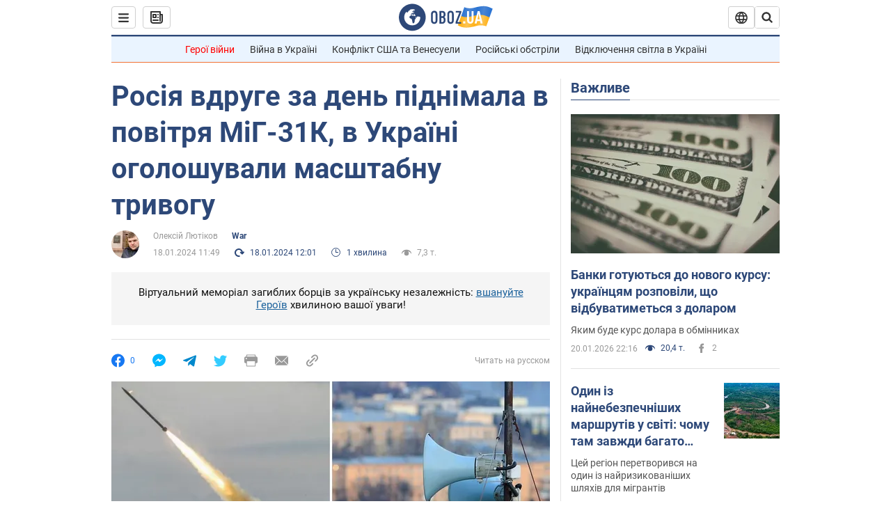

--- FILE ---
content_type: application/x-javascript; charset=utf-8
request_url: https://servicer.idealmedia.io/1418748/1?nocmp=1&sessionId=6970a07a-03051&sessionPage=1&sessionNumberWeek=1&sessionNumber=1&scale_metric_1=64.00&scale_metric_2=256.00&scale_metric_3=100.00&cbuster=1768988794085675873771&pvid=07cfc5c3-f5df-439b-aae3-36e9efbdc43e&implVersion=11&lct=1763555100&mp4=1&ap=1&consentStrLen=0&wlid=b5289042-555c-4a2c-b909-a3f5d1d79c02&uniqId=09ef8&niet=4g&nisd=false&evt=%5B%7B%22event%22%3A1%2C%22methods%22%3A%5B1%2C2%5D%7D%2C%7B%22event%22%3A2%2C%22methods%22%3A%5B1%2C2%5D%7D%5D&pv=5&jsv=es6&dpr=1&hashCommit=cbd500eb&apt=2024-01-18T11%3A49%3A00&tfre=4110&w=0&h=1&tl=150&tlp=1&sz=0x1&szp=1&szl=1&cxurl=https%3A%2F%2Fwar.obozrevatel.com%2Fukr%2Frosiya-vdruge-za-den-pidnyala-v-povitrya-mig-31k-v-ukraini-ogolosheno-masshtabnu-trivogu.htm&ref=&lu=https%3A%2F%2Fwar.obozrevatel.com%2Fukr%2Frosiya-vdruge-za-den-pidnyala-v-povitrya-mig-31k-v-ukraini-ogolosheno-masshtabnu-trivogu.htm
body_size: 909
content:
var _mgq=_mgq||[];
_mgq.push(["IdealmediaLoadGoods1418748_09ef8",[
["champion.com.ua","11963754","1","Сабо назвав майбутню зірку київського Динамо","Екстренер Динамо та збірної України Йожеф Сабо вважає, що нападник \"біло-синіх\" Матвій Пономаренко зможе закріпитися в основному складі команди та має гарне майбутнє","0","","","","_jvjw0faJT9MMNxqYLIZeiGQaq0aOwSF9LWizZQKYxBKLdfngGlto9qxGjRgYmxhJP9NESf5a0MfIieRFDqB_Kldt0JdlZKDYLbkLtP-Q-V4Ek2V8qjD2Hb2U191tmSE",{"i":"https://s-img.idealmedia.io/n/11963754/45x45/423x0x1075x1075/aHR0cDovL2ltZ2hvc3RzLmNvbS90LzY4NzA0MS80OGQ1ODNmOWFmY2EyMGFlOThmM2FmYTM1MDA2ODIyYy5qcGVn.webp?v=1768988794-y-7uvJzaJzesP4QtYCSG514M9Olm_LCQSaG7mDJb8Ig","l":"https://clck.idealmedia.io/pnews/11963754/i/1298901/pp/1/1?h=_jvjw0faJT9MMNxqYLIZeiGQaq0aOwSF9LWizZQKYxBKLdfngGlto9qxGjRgYmxhJP9NESf5a0MfIieRFDqB_Kldt0JdlZKDYLbkLtP-Q-V4Ek2V8qjD2Hb2U191tmSE&utm_campaign=obozrevatel.com&utm_source=obozrevatel.com&utm_medium=referral&rid=125d877c-f6ae-11f0-986f-d404e6f97680&tt=Direct&att=3&afrd=296&iv=11&ct=1&gdprApplies=0&muid=q0lyTeCnMEK1&st=-300&mp4=1&h2=RGCnD2pppFaSHdacZpvmnsy2GX6xlGXVu7txikoXAu9RGCPw-Jj4BtYdULfjGweqWZ1ZO-tw1p4XvU9aUf71HQ**","adc":[],"sdl":0,"dl":"","category":"Спорт","dbbr":0,"bbrt":0,"type":"e","media-type":"static","clicktrackers":[],"cta":"Читати далі","cdt":"","tri":"125d9782-f6ae-11f0-986f-d404e6f97680","crid":"11963754"}],],
{"awc":{},"dt":"desktop","ts":"","tt":"Direct","isBot":1,"h2":"RGCnD2pppFaSHdacZpvmnsy2GX6xlGXVu7txikoXAu9RGCPw-Jj4BtYdULfjGweqWZ1ZO-tw1p4XvU9aUf71HQ**","ats":0,"rid":"125d877c-f6ae-11f0-986f-d404e6f97680","pvid":"07cfc5c3-f5df-439b-aae3-36e9efbdc43e","iv":11,"brid":32,"muidn":"q0lyTeCnMEK1","dnt":2,"cv":2,"afrd":296,"consent":true,"adv_src_id":39175}]);
_mgqp();
